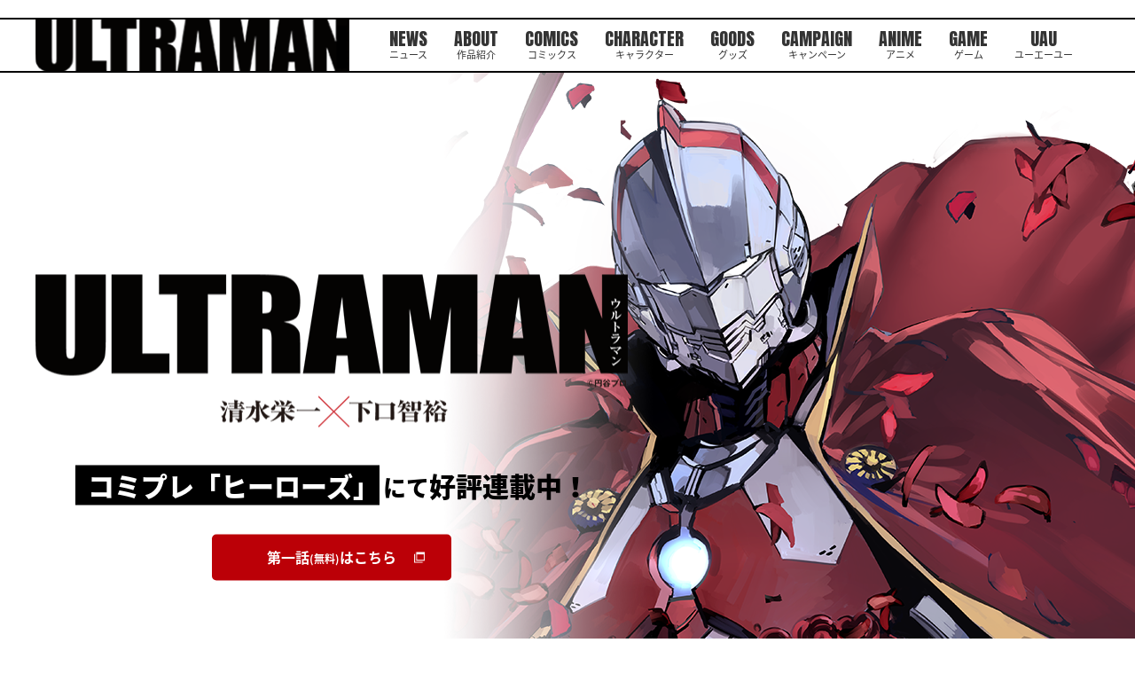

--- FILE ---
content_type: text/html; charset=UTF-8
request_url: https://heros-ultraman.com/news/tag/%E6%9C%B1%E5%B7%9D%E6%B9%8A%E4%BA%BA%EF%BC%88%E5%B0%8F%E8%AA%AC%E5%AE%B6%EF%BC%89/
body_size: 7805
content:
<!DOCTYPE html>
<html lang="ja">
  <head>
    <meta charset="utf-8">
    <script async src="https://www.googletagmanager.com/gtag/js?id=G-WYPWGMRK3H"></script>
    <script>
      window.dataLayer = window.dataLayer || [];

      function gtag()
      {
        dataLayer.push(arguments);
      }
      gtag('js', new Date());
      gtag('config', 'G-WYPWGMRK3H');
    </script>
    <script type="text/javascript">
      if (navigator.userAgent.indexOf('iPad') > 0)
      {
        document.write('<meta name="viewport" content="width=1380, maximum-scale=2, user-scalable=yes">');
      }
      else
      {
        document.write('<meta name="viewport" content="width=device-width, initial-scale=1,minimum-scale=1, maximum-scale=2, user-scalable=no">');
      }
    </script>
    <!--meta(name="viewport" content="width=device-width,initial-scale=1.0,maximum-scale=1.0,user-scalable=0")-->
    <title>朱川湊人（小説家） ULTRAMAN公式サイト</title><meta name='robots' content='index, follow, max-image-preview:large, max-snippet:-1, max-video-preview:-1' />
	<style>img:is([sizes="auto" i], [sizes^="auto," i]) { contain-intrinsic-size: 3000px 1500px }</style>
	
	<!-- This site is optimized with the Yoast SEO plugin v26.2 - https://yoast.com/wordpress/plugins/seo/ -->
	<link rel="canonical" href="https://heros-ultraman.com/news/tag/朱川湊人（小説家）/" />
	<meta property="og:locale" content="ja_JP" />
	<meta property="og:type" content="article" />
	<meta property="og:title" content="朱川湊人（小説家） ULTRAMAN公式サイト" />
	<meta property="og:url" content="https://heros-ultraman.com/news/tag/朱川湊人（小説家）/" />
	<meta property="og:site_name" content="ULTRAMAN公式サイト" />
	<meta property="og:image" content="https://heros-ultraman.com/wp-content/uploads/2019/06/ogp_04.png" />
	<meta property="og:image:width" content="1200" />
	<meta property="og:image:height" content="630" />
	<meta property="og:image:type" content="image/png" />
	<meta name="twitter:card" content="summary_large_image" />
	<meta name="twitter:site" content="@heros_ultraman" />
	<!-- / Yoast SEO plugin. -->


<link rel='stylesheet' id='wp-block-library-css' href='https://heros-ultraman.com/wp-includes/css/dist/block-library/style.min.css?ver=6.8.3' type='text/css' media='all' />
<style id='classic-theme-styles-inline-css' type='text/css'>
/*! This file is auto-generated */
.wp-block-button__link{color:#fff;background-color:#32373c;border-radius:9999px;box-shadow:none;text-decoration:none;padding:calc(.667em + 2px) calc(1.333em + 2px);font-size:1.125em}.wp-block-file__button{background:#32373c;color:#fff;text-decoration:none}
</style>
<style id='global-styles-inline-css' type='text/css'>
:root{--wp--preset--aspect-ratio--square: 1;--wp--preset--aspect-ratio--4-3: 4/3;--wp--preset--aspect-ratio--3-4: 3/4;--wp--preset--aspect-ratio--3-2: 3/2;--wp--preset--aspect-ratio--2-3: 2/3;--wp--preset--aspect-ratio--16-9: 16/9;--wp--preset--aspect-ratio--9-16: 9/16;--wp--preset--color--black: #000000;--wp--preset--color--cyan-bluish-gray: #abb8c3;--wp--preset--color--white: #ffffff;--wp--preset--color--pale-pink: #f78da7;--wp--preset--color--vivid-red: #cf2e2e;--wp--preset--color--luminous-vivid-orange: #ff6900;--wp--preset--color--luminous-vivid-amber: #fcb900;--wp--preset--color--light-green-cyan: #7bdcb5;--wp--preset--color--vivid-green-cyan: #00d084;--wp--preset--color--pale-cyan-blue: #8ed1fc;--wp--preset--color--vivid-cyan-blue: #0693e3;--wp--preset--color--vivid-purple: #9b51e0;--wp--preset--gradient--vivid-cyan-blue-to-vivid-purple: linear-gradient(135deg,rgba(6,147,227,1) 0%,rgb(155,81,224) 100%);--wp--preset--gradient--light-green-cyan-to-vivid-green-cyan: linear-gradient(135deg,rgb(122,220,180) 0%,rgb(0,208,130) 100%);--wp--preset--gradient--luminous-vivid-amber-to-luminous-vivid-orange: linear-gradient(135deg,rgba(252,185,0,1) 0%,rgba(255,105,0,1) 100%);--wp--preset--gradient--luminous-vivid-orange-to-vivid-red: linear-gradient(135deg,rgba(255,105,0,1) 0%,rgb(207,46,46) 100%);--wp--preset--gradient--very-light-gray-to-cyan-bluish-gray: linear-gradient(135deg,rgb(238,238,238) 0%,rgb(169,184,195) 100%);--wp--preset--gradient--cool-to-warm-spectrum: linear-gradient(135deg,rgb(74,234,220) 0%,rgb(151,120,209) 20%,rgb(207,42,186) 40%,rgb(238,44,130) 60%,rgb(251,105,98) 80%,rgb(254,248,76) 100%);--wp--preset--gradient--blush-light-purple: linear-gradient(135deg,rgb(255,206,236) 0%,rgb(152,150,240) 100%);--wp--preset--gradient--blush-bordeaux: linear-gradient(135deg,rgb(254,205,165) 0%,rgb(254,45,45) 50%,rgb(107,0,62) 100%);--wp--preset--gradient--luminous-dusk: linear-gradient(135deg,rgb(255,203,112) 0%,rgb(199,81,192) 50%,rgb(65,88,208) 100%);--wp--preset--gradient--pale-ocean: linear-gradient(135deg,rgb(255,245,203) 0%,rgb(182,227,212) 50%,rgb(51,167,181) 100%);--wp--preset--gradient--electric-grass: linear-gradient(135deg,rgb(202,248,128) 0%,rgb(113,206,126) 100%);--wp--preset--gradient--midnight: linear-gradient(135deg,rgb(2,3,129) 0%,rgb(40,116,252) 100%);--wp--preset--font-size--small: 13px;--wp--preset--font-size--medium: 20px;--wp--preset--font-size--large: 36px;--wp--preset--font-size--x-large: 42px;--wp--preset--spacing--20: 0.44rem;--wp--preset--spacing--30: 0.67rem;--wp--preset--spacing--40: 1rem;--wp--preset--spacing--50: 1.5rem;--wp--preset--spacing--60: 2.25rem;--wp--preset--spacing--70: 3.38rem;--wp--preset--spacing--80: 5.06rem;--wp--preset--shadow--natural: 6px 6px 9px rgba(0, 0, 0, 0.2);--wp--preset--shadow--deep: 12px 12px 50px rgba(0, 0, 0, 0.4);--wp--preset--shadow--sharp: 6px 6px 0px rgba(0, 0, 0, 0.2);--wp--preset--shadow--outlined: 6px 6px 0px -3px rgba(255, 255, 255, 1), 6px 6px rgba(0, 0, 0, 1);--wp--preset--shadow--crisp: 6px 6px 0px rgba(0, 0, 0, 1);}:where(.is-layout-flex){gap: 0.5em;}:where(.is-layout-grid){gap: 0.5em;}body .is-layout-flex{display: flex;}.is-layout-flex{flex-wrap: wrap;align-items: center;}.is-layout-flex > :is(*, div){margin: 0;}body .is-layout-grid{display: grid;}.is-layout-grid > :is(*, div){margin: 0;}:where(.wp-block-columns.is-layout-flex){gap: 2em;}:where(.wp-block-columns.is-layout-grid){gap: 2em;}:where(.wp-block-post-template.is-layout-flex){gap: 1.25em;}:where(.wp-block-post-template.is-layout-grid){gap: 1.25em;}.has-black-color{color: var(--wp--preset--color--black) !important;}.has-cyan-bluish-gray-color{color: var(--wp--preset--color--cyan-bluish-gray) !important;}.has-white-color{color: var(--wp--preset--color--white) !important;}.has-pale-pink-color{color: var(--wp--preset--color--pale-pink) !important;}.has-vivid-red-color{color: var(--wp--preset--color--vivid-red) !important;}.has-luminous-vivid-orange-color{color: var(--wp--preset--color--luminous-vivid-orange) !important;}.has-luminous-vivid-amber-color{color: var(--wp--preset--color--luminous-vivid-amber) !important;}.has-light-green-cyan-color{color: var(--wp--preset--color--light-green-cyan) !important;}.has-vivid-green-cyan-color{color: var(--wp--preset--color--vivid-green-cyan) !important;}.has-pale-cyan-blue-color{color: var(--wp--preset--color--pale-cyan-blue) !important;}.has-vivid-cyan-blue-color{color: var(--wp--preset--color--vivid-cyan-blue) !important;}.has-vivid-purple-color{color: var(--wp--preset--color--vivid-purple) !important;}.has-black-background-color{background-color: var(--wp--preset--color--black) !important;}.has-cyan-bluish-gray-background-color{background-color: var(--wp--preset--color--cyan-bluish-gray) !important;}.has-white-background-color{background-color: var(--wp--preset--color--white) !important;}.has-pale-pink-background-color{background-color: var(--wp--preset--color--pale-pink) !important;}.has-vivid-red-background-color{background-color: var(--wp--preset--color--vivid-red) !important;}.has-luminous-vivid-orange-background-color{background-color: var(--wp--preset--color--luminous-vivid-orange) !important;}.has-luminous-vivid-amber-background-color{background-color: var(--wp--preset--color--luminous-vivid-amber) !important;}.has-light-green-cyan-background-color{background-color: var(--wp--preset--color--light-green-cyan) !important;}.has-vivid-green-cyan-background-color{background-color: var(--wp--preset--color--vivid-green-cyan) !important;}.has-pale-cyan-blue-background-color{background-color: var(--wp--preset--color--pale-cyan-blue) !important;}.has-vivid-cyan-blue-background-color{background-color: var(--wp--preset--color--vivid-cyan-blue) !important;}.has-vivid-purple-background-color{background-color: var(--wp--preset--color--vivid-purple) !important;}.has-black-border-color{border-color: var(--wp--preset--color--black) !important;}.has-cyan-bluish-gray-border-color{border-color: var(--wp--preset--color--cyan-bluish-gray) !important;}.has-white-border-color{border-color: var(--wp--preset--color--white) !important;}.has-pale-pink-border-color{border-color: var(--wp--preset--color--pale-pink) !important;}.has-vivid-red-border-color{border-color: var(--wp--preset--color--vivid-red) !important;}.has-luminous-vivid-orange-border-color{border-color: var(--wp--preset--color--luminous-vivid-orange) !important;}.has-luminous-vivid-amber-border-color{border-color: var(--wp--preset--color--luminous-vivid-amber) !important;}.has-light-green-cyan-border-color{border-color: var(--wp--preset--color--light-green-cyan) !important;}.has-vivid-green-cyan-border-color{border-color: var(--wp--preset--color--vivid-green-cyan) !important;}.has-pale-cyan-blue-border-color{border-color: var(--wp--preset--color--pale-cyan-blue) !important;}.has-vivid-cyan-blue-border-color{border-color: var(--wp--preset--color--vivid-cyan-blue) !important;}.has-vivid-purple-border-color{border-color: var(--wp--preset--color--vivid-purple) !important;}.has-vivid-cyan-blue-to-vivid-purple-gradient-background{background: var(--wp--preset--gradient--vivid-cyan-blue-to-vivid-purple) !important;}.has-light-green-cyan-to-vivid-green-cyan-gradient-background{background: var(--wp--preset--gradient--light-green-cyan-to-vivid-green-cyan) !important;}.has-luminous-vivid-amber-to-luminous-vivid-orange-gradient-background{background: var(--wp--preset--gradient--luminous-vivid-amber-to-luminous-vivid-orange) !important;}.has-luminous-vivid-orange-to-vivid-red-gradient-background{background: var(--wp--preset--gradient--luminous-vivid-orange-to-vivid-red) !important;}.has-very-light-gray-to-cyan-bluish-gray-gradient-background{background: var(--wp--preset--gradient--very-light-gray-to-cyan-bluish-gray) !important;}.has-cool-to-warm-spectrum-gradient-background{background: var(--wp--preset--gradient--cool-to-warm-spectrum) !important;}.has-blush-light-purple-gradient-background{background: var(--wp--preset--gradient--blush-light-purple) !important;}.has-blush-bordeaux-gradient-background{background: var(--wp--preset--gradient--blush-bordeaux) !important;}.has-luminous-dusk-gradient-background{background: var(--wp--preset--gradient--luminous-dusk) !important;}.has-pale-ocean-gradient-background{background: var(--wp--preset--gradient--pale-ocean) !important;}.has-electric-grass-gradient-background{background: var(--wp--preset--gradient--electric-grass) !important;}.has-midnight-gradient-background{background: var(--wp--preset--gradient--midnight) !important;}.has-small-font-size{font-size: var(--wp--preset--font-size--small) !important;}.has-medium-font-size{font-size: var(--wp--preset--font-size--medium) !important;}.has-large-font-size{font-size: var(--wp--preset--font-size--large) !important;}.has-x-large-font-size{font-size: var(--wp--preset--font-size--x-large) !important;}
:where(.wp-block-post-template.is-layout-flex){gap: 1.25em;}:where(.wp-block-post-template.is-layout-grid){gap: 1.25em;}
:where(.wp-block-columns.is-layout-flex){gap: 2em;}:where(.wp-block-columns.is-layout-grid){gap: 2em;}
:root :where(.wp-block-pullquote){font-size: 1.5em;line-height: 1.6;}
</style>
    <link rel="shortcut icon" href="/assets/images/common/favicon.ico" type="image/vnd.microsoft.icon">
    <link rel="icon" href="/assets/images/common/favicon.ico" type="image/vnd.microsoft.icon">
    <link rel="apple-touch-icon" href="/assets/images/apple-touch-icon.png">
    <link rel="apple-touch-icon" sizes="57x57" href="/assets/images/common/apple-touch-icon-57x57.png">
    <link rel="apple-touch-icon" sizes="72x72" href="/assets/images/common/apple-touch-icon-72x72.png">
    <link rel="apple-touch-icon" sizes="76x76" href="/assets/images/common/apple-touch-icon-76x76.png">
    <link rel="apple-touch-icon" sizes="114x114" href="/assets/images/common/apple-touch-icon-114x114.png">
    <link rel="apple-touch-icon" sizes="120x120" href="/assets/images/common/apple-touch-icon-120x120.png">
    <link rel="apple-touch-icon" sizes="144x144" href="/assets/images/common/apple-touch-icon-144x144.png">
    <link rel="apple-touch-icon" sizes="152x152" href="/assets/images/common/apple-touch-icon-152x152.png">
    <link rel="apple-touch-icon" sizes="180x180" href="/assets/images/common/apple-touch-icon-180x180.png">
    <link href="https://fonts.googleapis.com/css?family=Anton" rel="stylesheet">
    <link href="https://fonts.googleapis.com/css?family=Open+Sans:700" rel="stylesheet">
    <link href="https://fonts.googleapis.com/earlyaccess/notosansjapanese.css" rel="stylesheet">
    <link href="https://fonts.googleapis.com/css?family=Raleway:500i" rel="stylesheet">
    <link href="https://fonts.googleapis.com/css2?family=Oswald:wght@600&display=swap" rel="stylesheet">
    <link rel="stylesheet" href="/assets/css/lib/jquery.bxslider.min.css">
    <link rel="stylesheet" href="/assets/css/index/style.css">
    <!--[if lt IE 9]><script src="/common/js/html5shiv.js"></script><script src="http://css3-mediaqueries-js.googlecode.com/svn/trunk/css3-mediaqueries.js"></script><script src="/common/js/selectivizr-min.js"></script><![endif]-->
    <script>
      (function(i, s, o, g, r, a, m)
      {
        i['GoogleAnalyticsObject'] = r;
        i[r] = i[r] || function()
        {
          (i[r].q = i[r].q || []).push(arguments)
        }, i[r].l = 1 * new Date();
        a = s.createElement(o),
          m = s.getElementsByTagName(o)[0];
        a.async = 1;
        a.src = g;
        m.parentNode.insertBefore(a, m)
      })(window, document, 'script', '//www.google-analytics.com/analytics.js', 'ga');
      ga('create', 'UA-55765085-1', 'auto');
      ga('require', 'displayfeatures');
      ga('send', 'pageview');
    </script>
  </head>
  <body>
    <div id="fb-root"></div>
    <script>
      (function(d, s, id)
      {
        var js, fjs = d.getElementsByTagName(s)[0];
        if (d.getElementById(id)) return;
        js = d.createElement(s);
        js.id = id;
        js.src = 'https://connect.facebook.net/ja_JP/sdk.js#xfbml=1&version=v2.11&appId=108787436296218';
        fjs.parentNode.insertBefore(js, fjs);
      }(document, 'script', 'facebook-jssdk'));
    </script><header id="st-Header" class="st-Header">
  <div class="st-Header_Inner">
    <h1 class="st-Header_Logo"><a href="/"><img src="/assets/images/common/header/logo_ultraman.png" width="366" height="64" alt="ULTRAMAN" /></a></h1>
    <nav class="st-Header_Nav">
      <ul class="list">
        <li class="item sp_ib"><a href="/"></a></li>
        <li class="item"><a href="/news/">NEWS<span>ニュース</span></a></li>
        <li class="item"><a href="/about/">ABOUT<span>作品紹介</span></a></li>
        <li class="item"><a href="/comics/">COMICS<span>コミックス</span></a></li>
        <li class="item"><a href="/character/">CHARACTER<span>キャラクター</span></a></li>
        <li class="item"><a href="/goods/">GOODS<span>グッズ</span></a></li>
        <li class="item"><a href="/campaign/">CAMPAIGN<span>キャンペーン</span></a></li>
        <li class="item"><a href="http://anime.heros-ultraman.com/" target="_blank">ANIME<span>アニメ</span></a></li>
        <li class="item"><a href="https://game.heros-ultraman.com/" target="_blank">GAME<span>ゲーム</span></a></li>
        <li class="item"><a href="/uau/">UAU<span>ユーエーユー</span></a></li>
      </ul>
    </nav>
    <div class="st-Header_Social">
      <p>OFFICIAL</p>
      <ul class="list">
        <li class="item"><a href="https://twitter.com/heros_ultraman" target="_blank"><img src="/assets/images/common/header/icon_x.png" width="38" height="39" alt="x" /></a></li>
      </ul>
    </div>
  </div>
</header><div class="idx-Mainvisual">
      <div class="idx-Mainvisual_Inner">
        <div class="animated">
          <h2 class="heading"><img src="/assets/images/common/index/animated/logo_mainvisual.png" width="668" height="172" alt="ULTRAMAN 清水栄一×下口智裕"></h2>
          <p class="text"><span class="bg_black">コミプレ「ヒーローズ」</span><span class="small">にて</span>好評連載中！</p>
          <div class="btn"><a href="https://viewer.heros-web.com/episode/10834108156632483660" target="_blank">第一話<span class="small">(無料)</span>はこちら</a></div>
        </div>
      </div>
    </div>
    <div class="idx-Bnr">
      <div class="idx-Bnr_Inner">
        <ul id="idx-Bnr_List" class="idx-Bnr_List list"><li class="item"><a href="https://viewer.heros-web.com/" target="_blank"><img width="580" height="121" src="https://heros-ultraman.com/wp-content/uploads/2021/06/bnr_comiplex_new.jpg" class="attachment-full size-full" alt="" decoding="async" fetchpriority="high" srcset="https://heros-ultraman.com/wp-content/uploads/2021/06/bnr_comiplex_new.jpg 580w, https://heros-ultraman.com/wp-content/uploads/2021/06/bnr_comiplex_new-400x83.jpg 400w" sizes="(max-width: 580px) 100vw, 580px" /></a></li><li class="item"><a href="/comics/9784868050452/" target="_self"><img width="600" height="125" src="https://heros-ultraman.com/wp-content/uploads/2018/07/hu21c_web_banner.png" class="attachment-full size-full" alt="" decoding="async" srcset="https://heros-ultraman.com/wp-content/uploads/2018/07/hu21c_web_banner.png 600w, https://heros-ultraman.com/wp-content/uploads/2018/07/hu21c_web_banner-400x83.png 400w" sizes="(max-width: 600px) 100vw, 600px" /></a></li><li class="item"><a href="https://game.heros-ultraman.com/" target="_blank"><img width="600" height="125" src="https://heros-ultraman.com/wp-content/uploads/2020/01/bnr_ultra-game.jpg" class="attachment-full size-full" alt="" decoding="async" srcset="https://heros-ultraman.com/wp-content/uploads/2020/01/bnr_ultra-game.jpg 600w, https://heros-ultraman.com/wp-content/uploads/2020/01/bnr_ultra-game-400x83.jpg 400w" sizes="(max-width: 600px) 100vw, 600px" /></a></li><li class="item"><a href="/comics/trial/" target="_self"><img width="600" height="125" src="https://heros-ultraman.com/wp-content/uploads/2017/11/d37d0a107bf9e76d6493f3179fc954fa.png" class="attachment-full size-full" alt="" decoding="async" srcset="https://heros-ultraman.com/wp-content/uploads/2017/11/d37d0a107bf9e76d6493f3179fc954fa.png 600w, https://heros-ultraman.com/wp-content/uploads/2017/11/d37d0a107bf9e76d6493f3179fc954fa-300x63.png 300w" sizes="(max-width: 600px) 100vw, 600px" /></a></li><li class="item"><a href="/goods/" target="_self"><img width="600" height="124" src="https://heros-ultraman.com/wp-content/uploads/2017/11/bnr_goods.png" class="attachment-full size-full" alt="" decoding="async" srcset="https://heros-ultraman.com/wp-content/uploads/2017/11/bnr_goods.png 600w, https://heros-ultraman.com/wp-content/uploads/2017/11/bnr_goods-300x62.png 300w" sizes="(max-width: 600px) 100vw, 600px" /></a></li><li class="item"><a href="http://anime.heros-ultraman.com/" target="_blank"><img width="600" height="125" src="https://heros-ultraman.com/wp-content/uploads/2020/03/bnr_anime.jpg" class="attachment-full size-full" alt="" decoding="async" srcset="https://heros-ultraman.com/wp-content/uploads/2020/03/bnr_anime.jpg 600w, https://heros-ultraman.com/wp-content/uploads/2020/03/bnr_anime-400x83.jpg 400w" sizes="(max-width: 600px) 100vw, 600px" /></a></li></ul>
      </div>
    </div>
    <div class="sw-Container">
      <div class="sw-Container_Inner">
        <section class="idx-News">
          <h2 class="idx-News_Heading">NEWS<span>ニュース</span></h2>
          <div class="idx-News_Category">
            <ul class="list">
              <li><a href="/news/category/topics/">TOPICS</a></li>
              <li><a href="/news/category/column/">COLUMN</a></li>
              <li><a href="/news/category/anime_movie/">ANIME&amp;MOVIE</a></li>
              <li><a href="/news/category/event/">EVENT</a></li>
              <li><a href="/news/category/item/">ITEM</a></li>
            </ul>
          </div>
          <div class="idx-News_List">
            <ul class="list"><li class="item">
                <div class="thumbnail"><a href="https://heros-ultraman.com/news/anime_movie/20250219/post-886"><img width="624" height="780" src="https://heros-ultraman.com/wp-content/uploads/2025/02/FigZero_ULTRAMAN_SUIT_JACK-Anime-Version_02-624x780.jpg" class="attachment-post-thumbnail size-post-thumbnail wp-post-image" alt="" decoding="async" srcset="https://heros-ultraman.com/wp-content/uploads/2025/02/FigZero_ULTRAMAN_SUIT_JACK-Anime-Version_02-624x780.jpg 624w, https://heros-ultraman.com/wp-content/uploads/2025/02/FigZero_ULTRAMAN_SUIT_JACK-Anime-Version_02-400x500.jpg 400w, https://heros-ultraman.com/wp-content/uploads/2025/02/FigZero_ULTRAMAN_SUIT_JACK-Anime-Version_02-600x750.jpg 600w, https://heros-ultraman.com/wp-content/uploads/2025/02/FigZero_ULTRAMAN_SUIT_JACK-Anime-Version_02-768x960.jpg 768w, https://heros-ultraman.com/wp-content/uploads/2025/02/FigZero_ULTRAMAN_SUIT_JACK-Anime-Version_02-1229x1536.jpg 1229w, https://heros-ultraman.com/wp-content/uploads/2025/02/FigZero_ULTRAMAN_SUIT_JACK-Anime-Version_02-1638x2048.jpg 1638w, https://heros-ultraman.com/wp-content/uploads/2025/02/FigZero_ULTRAMAN_SUIT_JACK-Anime-Version_02-scaled.jpg 2048w" sizes="(max-width: 624px) 100vw, 624px" /></a></div>
                <p class="date">2025.02.19</p>
                <p class="category">ANIME&amp;MOVIE</p>
                <p class="title"><a href="https://heros-ultraman.com/news/anime_movie/20250219/post-886">カモン！転送！ULTRAMAN SUIT JACKの1/6ス…</a></p>              </li><li class="item">
                <div class="thumbnail"><a href="https://heros-ultraman.com/news/anime_movie/20250102/post-885"><img width="624" height="351" src="https://heros-ultraman.com/wp-content/uploads/2024/12/FigZero_ULTRAMAN_1_6_ULTRAMAN-SUIT-ZOFFY-Stealth-Version_99-624x351.jpg" class="attachment-post-thumbnail size-post-thumbnail wp-post-image" alt="" decoding="async" srcset="https://heros-ultraman.com/wp-content/uploads/2024/12/FigZero_ULTRAMAN_1_6_ULTRAMAN-SUIT-ZOFFY-Stealth-Version_99-624x351.jpg 624w, https://heros-ultraman.com/wp-content/uploads/2024/12/FigZero_ULTRAMAN_1_6_ULTRAMAN-SUIT-ZOFFY-Stealth-Version_99-400x225.jpg 400w, https://heros-ultraman.com/wp-content/uploads/2024/12/FigZero_ULTRAMAN_1_6_ULTRAMAN-SUIT-ZOFFY-Stealth-Version_99-600x338.jpg 600w, https://heros-ultraman.com/wp-content/uploads/2024/12/FigZero_ULTRAMAN_1_6_ULTRAMAN-SUIT-ZOFFY-Stealth-Version_99-768x432.jpg 768w, https://heros-ultraman.com/wp-content/uploads/2024/12/FigZero_ULTRAMAN_1_6_ULTRAMAN-SUIT-ZOFFY-Stealth-Version_99-1536x864.jpg 1536w, https://heros-ultraman.com/wp-content/uploads/2024/12/FigZero_ULTRAMAN_1_6_ULTRAMAN-SUIT-ZOFFY-Stealth-Version_99-2048x1152.jpg 2048w" sizes="(max-width: 624px) 100vw, 624px" /></a></div>
                <p class="date">2025.01.02</p>
                <p class="category">ANIME&amp;MOVIE</p>
                <p class="title"><a href="https://heros-ultraman.com/news/anime_movie/20250102/post-885">ULTRAMAN SUIT ZOFFYの1/6スケール可動フ…</a></p>              </li><li class="item">
                <div class="thumbnail"><a href="https://heros-ultraman.com/news/item/20240819/post-905"><img width="624" height="780" src="https://heros-ultraman.com/wp-content/uploads/2024/06/FigZero_1_6_ULTRAMAN_SUIT_ZERO_SC_Mode_08-624x780.jpg" class="attachment-post-thumbnail size-post-thumbnail wp-post-image" alt="" decoding="async" srcset="https://heros-ultraman.com/wp-content/uploads/2024/06/FigZero_1_6_ULTRAMAN_SUIT_ZERO_SC_Mode_08-624x780.jpg 624w, https://heros-ultraman.com/wp-content/uploads/2024/06/FigZero_1_6_ULTRAMAN_SUIT_ZERO_SC_Mode_08-400x500.jpg 400w, https://heros-ultraman.com/wp-content/uploads/2024/06/FigZero_1_6_ULTRAMAN_SUIT_ZERO_SC_Mode_08-600x750.jpg 600w, https://heros-ultraman.com/wp-content/uploads/2024/06/FigZero_1_6_ULTRAMAN_SUIT_ZERO_SC_Mode_08-768x960.jpg 768w, https://heros-ultraman.com/wp-content/uploads/2024/06/FigZero_1_6_ULTRAMAN_SUIT_ZERO_SC_Mode_08-1229x1536.jpg 1229w, https://heros-ultraman.com/wp-content/uploads/2024/06/FigZero_1_6_ULTRAMAN_SUIT_ZERO_SC_Mode_08-1638x2048.jpg 1638w, https://heros-ultraman.com/wp-content/uploads/2024/06/FigZero_1_6_ULTRAMAN_SUIT_ZERO_SC_Mode_08-scaled.jpg 2048w" sizes="(max-width: 624px) 100vw, 624px" /></a></div>
                <p class="date">2024.08.20</p>
                <p class="category">ITEM</p>
                <p class="title"><a href="https://heros-ultraman.com/news/item/20240819/post-905">ULTRAMAN SUIT ZERO SC Modeの1/6…</a></p>              </li><li class="item">
                <div class="thumbnail"><a href="https://heros-ultraman.com/news/item/20240717/post-904"><img width="624" height="352" src="https://heros-ultraman.com/wp-content/uploads/2024/07/acd1f665c89eb1d593af36a93d86ecd9-624x352.jpg" class="attachment-post-thumbnail size-post-thumbnail wp-post-image" alt="" decoding="async" srcset="https://heros-ultraman.com/wp-content/uploads/2024/07/acd1f665c89eb1d593af36a93d86ecd9-624x352.jpg 624w, https://heros-ultraman.com/wp-content/uploads/2024/07/acd1f665c89eb1d593af36a93d86ecd9-400x226.jpg 400w, https://heros-ultraman.com/wp-content/uploads/2024/07/acd1f665c89eb1d593af36a93d86ecd9-600x338.jpg 600w, https://heros-ultraman.com/wp-content/uploads/2024/07/acd1f665c89eb1d593af36a93d86ecd9-768x433.jpg 768w, https://heros-ultraman.com/wp-content/uploads/2024/07/acd1f665c89eb1d593af36a93d86ecd9-1536x866.jpg 1536w, https://heros-ultraman.com/wp-content/uploads/2024/07/acd1f665c89eb1d593af36a93d86ecd9-2048x1155.jpg 2048w" sizes="(max-width: 624px) 100vw, 624px" /></a></div>
                <p class="date">2024.07.17</p>
                <p class="category">ANIME&amp;MOVIE</p>
                <p class="title"><a href="https://heros-ultraman.com/news/item/20240717/post-904">『アース・リバイバル』× 『ULTRAMAN』のコラボレーシ…</a></p>              </li><li class="item">
                <div class="thumbnail"><a href="https://heros-ultraman.com/news/item/20240610/post-903"><img width="624" height="351" src="https://heros-ultraman.com/wp-content/uploads/2024/06/FigZero_1_6_ULTRAMAN-SUIT-C-TYPE_99-624x351.jpg" class="attachment-post-thumbnail size-post-thumbnail wp-post-image" alt="" decoding="async" srcset="https://heros-ultraman.com/wp-content/uploads/2024/06/FigZero_1_6_ULTRAMAN-SUIT-C-TYPE_99-624x351.jpg 624w, https://heros-ultraman.com/wp-content/uploads/2024/06/FigZero_1_6_ULTRAMAN-SUIT-C-TYPE_99-400x225.jpg 400w, https://heros-ultraman.com/wp-content/uploads/2024/06/FigZero_1_6_ULTRAMAN-SUIT-C-TYPE_99-600x338.jpg 600w, https://heros-ultraman.com/wp-content/uploads/2024/06/FigZero_1_6_ULTRAMAN-SUIT-C-TYPE_99-768x432.jpg 768w, https://heros-ultraman.com/wp-content/uploads/2024/06/FigZero_1_6_ULTRAMAN-SUIT-C-TYPE_99-1536x864.jpg 1536w, https://heros-ultraman.com/wp-content/uploads/2024/06/FigZero_1_6_ULTRAMAN-SUIT-C-TYPE_99-2048x1152.jpg 2048w" sizes="(max-width: 624px) 100vw, 624px" /></a></div>
                <p class="date">2024.06.13</p>
                <p class="category">ITEM</p>
                <p class="title"><a href="https://heros-ultraman.com/news/item/20240610/post-903">ULTRAMAN SUIT C-TYPEのthreezero…</a></p>              </li><li class="item">
                <div class="thumbnail"><a href="https://heros-ultraman.com/news/item/20240529/post-902"><img width="624" height="351" src="https://heros-ultraman.com/wp-content/uploads/2024/05/6d0e16b8b541ac654db92751cd5c06e1-624x351.jpg" class="attachment-post-thumbnail size-post-thumbnail wp-post-image" alt="" decoding="async" srcset="https://heros-ultraman.com/wp-content/uploads/2024/05/6d0e16b8b541ac654db92751cd5c06e1-624x351.jpg 624w, https://heros-ultraman.com/wp-content/uploads/2024/05/6d0e16b8b541ac654db92751cd5c06e1-400x225.jpg 400w, https://heros-ultraman.com/wp-content/uploads/2024/05/6d0e16b8b541ac654db92751cd5c06e1-600x338.jpg 600w, https://heros-ultraman.com/wp-content/uploads/2024/05/6d0e16b8b541ac654db92751cd5c06e1-768x432.jpg 768w, https://heros-ultraman.com/wp-content/uploads/2024/05/6d0e16b8b541ac654db92751cd5c06e1-1536x864.jpg 1536w, https://heros-ultraman.com/wp-content/uploads/2024/05/6d0e16b8b541ac654db92751cd5c06e1.jpg 1920w" sizes="(max-width: 624px) 100vw, 624px" /></a></div>
                <p class="date">2024.05.29</p>
                <p class="category">ANIME&amp;MOVIE</p>
                <p class="title"><a href="https://heros-ultraman.com/news/item/20240529/post-902">『ULTRAMAN FNAL』Blu-ray BOX、5月2…</a></p>              </li><li class="item">
                <div class="thumbnail"><a href="https://heros-ultraman.com/news/item/20240416/post-901"><img width="624" height="416" src="https://heros-ultraman.com/wp-content/uploads/2024/04/Tiga-Sky-type-WW_17-624x416.jpg" class="attachment-post-thumbnail size-post-thumbnail wp-post-image" alt="" decoding="async" srcset="https://heros-ultraman.com/wp-content/uploads/2024/04/Tiga-Sky-type-WW_17-624x416.jpg 624w, https://heros-ultraman.com/wp-content/uploads/2024/04/Tiga-Sky-type-WW_17-400x267.jpg 400w, https://heros-ultraman.com/wp-content/uploads/2024/04/Tiga-Sky-type-WW_17-600x400.jpg 600w, https://heros-ultraman.com/wp-content/uploads/2024/04/Tiga-Sky-type-WW_17-768x512.jpg 768w, https://heros-ultraman.com/wp-content/uploads/2024/04/Tiga-Sky-type-WW_17-1536x1024.jpg 1536w, https://heros-ultraman.com/wp-content/uploads/2024/04/Tiga-Sky-type-WW_17-2048x1366.jpg 2048w" sizes="(max-width: 624px) 100vw, 624px" /></a></div>
                <p class="date">2024.04.18</p>
                <p class="category">ITEM</p>
                <p class="title"><a href="https://heros-ultraman.com/news/item/20240416/post-901">ULTRAMAN SUIT TIGA SKY TYPEの1/…</a></p>              </li><li class="item">
                <div class="thumbnail"><a href="https://heros-ultraman.com/news/item/20240316/post-900"><img width="624" height="624" src="https://heros-ultraman.com/wp-content/uploads/2024/03/192_5959_s_vr7on7vap23h8ku29693u56voxl5-624x624.jpg" class="attachment-post-thumbnail size-post-thumbnail wp-post-image" alt="" decoding="async" srcset="https://heros-ultraman.com/wp-content/uploads/2024/03/192_5959_s_vr7on7vap23h8ku29693u56voxl5-624x624.jpg 624w, https://heros-ultraman.com/wp-content/uploads/2024/03/192_5959_s_vr7on7vap23h8ku29693u56voxl5-400x400.jpg 400w, https://heros-ultraman.com/wp-content/uploads/2024/03/192_5959_s_vr7on7vap23h8ku29693u56voxl5-600x600.jpg 600w, https://heros-ultraman.com/wp-content/uploads/2024/03/192_5959_s_vr7on7vap23h8ku29693u56voxl5-150x150.jpg 150w, https://heros-ultraman.com/wp-content/uploads/2024/03/192_5959_s_vr7on7vap23h8ku29693u56voxl5-768x768.jpg 768w, https://heros-ultraman.com/wp-content/uploads/2024/03/192_5959_s_vr7on7vap23h8ku29693u56voxl5.jpg 1200w" sizes="(max-width: 624px) 100vw, 624px" /></a></div>
                <p class="date">2024.03.16</p>
                <p class="category">ITEM</p>
                <p class="title"><a href="https://heros-ultraman.com/news/item/20240316/post-900">ジャックスーツがあなたのお手元に！ 「Figure-rise…</a></p>              </li><li class="item">
                <div class="thumbnail"><a href="https://heros-ultraman.com/news/topics/20230205/post-813"><img width="624" height="328" src="https://heros-ultraman.com/wp-content/uploads/2024/02/20240201143046-624x328.jpg" class="attachment-post-thumbnail size-post-thumbnail wp-post-image" alt="" decoding="async" srcset="https://heros-ultraman.com/wp-content/uploads/2024/02/20240201143046-624x328.jpg 624w, https://heros-ultraman.com/wp-content/uploads/2024/02/20240201143046-400x210.jpg 400w, https://heros-ultraman.com/wp-content/uploads/2024/02/20240201143046-600x315.jpg 600w, https://heros-ultraman.com/wp-content/uploads/2024/02/20240201143046-768x403.jpg 768w, https://heros-ultraman.com/wp-content/uploads/2024/02/20240201143046.jpg 1200w" sizes="(max-width: 624px) 100vw, 624px" /></a></div>
                <p class="date">2024.02.05</p>
                <p class="category">EVENT</p>
                <p class="title"><a href="https://heros-ultraman.com/news/topics/20230205/post-813">『ULTRAMAN』20巻！ 書店購入特典＆イベント開催！</a></p>              </li><li class="item">
                <div class="thumbnail"><a href="https://heros-ultraman.com/news/topics/20230201/post-811"><img width="624" height="887" src="https://heros-ultraman.com/wp-content/uploads/2024/01/20240118_hu_comiplex_tobira05-624x887.jpg" class="attachment-post-thumbnail size-post-thumbnail wp-post-image" alt="" decoding="async" srcset="https://heros-ultraman.com/wp-content/uploads/2024/01/20240118_hu_comiplex_tobira05-624x887.jpg 624w, https://heros-ultraman.com/wp-content/uploads/2024/01/20240118_hu_comiplex_tobira05-400x569.jpg 400w, https://heros-ultraman.com/wp-content/uploads/2024/01/20240118_hu_comiplex_tobira05-600x853.jpg 600w, https://heros-ultraman.com/wp-content/uploads/2024/01/20240118_hu_comiplex_tobira05-768x1092.jpg 768w, https://heros-ultraman.com/wp-content/uploads/2024/01/20240118_hu_comiplex_tobira05-1080x1536.jpg 1080w, https://heros-ultraman.com/wp-content/uploads/2024/01/20240118_hu_comiplex_tobira05.jpg 1440w" sizes="(max-width: 624px) 100vw, 624px" /></a></div>
                <p class="date">2024.02.01</p>
                <p class="category">EVENT</p>
                <p class="title"><a href="https://heros-ultraman.com/news/topics/20230201/post-811">2月9日（金）福岡にて『ULTRAMAN』ファンミーティング…</a></p>              </li><li class="item">
                <div class="thumbnail"><a href="https://heros-ultraman.com/news/item/20231125/post-876"><img width="624" height="766" src="https://heros-ultraman.com/wp-content/uploads/2023/11/1df1726274cc817f2386d064247726ee-1-624x766.jpg" class="attachment-post-thumbnail size-post-thumbnail wp-post-image" alt="" decoding="async" srcset="https://heros-ultraman.com/wp-content/uploads/2023/11/1df1726274cc817f2386d064247726ee-1-624x766.jpg 624w, https://heros-ultraman.com/wp-content/uploads/2023/11/1df1726274cc817f2386d064247726ee-1-400x491.jpg 400w, https://heros-ultraman.com/wp-content/uploads/2023/11/1df1726274cc817f2386d064247726ee-1-600x737.jpg 600w, https://heros-ultraman.com/wp-content/uploads/2023/11/1df1726274cc817f2386d064247726ee-1-768x943.jpg 768w, https://heros-ultraman.com/wp-content/uploads/2023/11/1df1726274cc817f2386d064247726ee-1.jpg 854w" sizes="(max-width: 624px) 100vw, 624px" /></a></div>
                <p class="date">2023.11.25</p>
                <p class="category">ANIME&amp;MOVIE</p>
                <p class="title"><a href="https://heros-ultraman.com/news/item/20231125/post-876">『ULTRAMAN FINAL』 Blu-ray BOX （…</a></p>              </li><li class="item">
                <div class="thumbnail"><a href="https://heros-ultraman.com/news/item/20231120/post-875"><img width="624" height="391" src="https://heros-ultraman.com/wp-content/uploads/2023/11/mananddarklops-624x391.png" class="attachment-post-thumbnail size-post-thumbnail wp-post-image" alt="" decoding="async" srcset="https://heros-ultraman.com/wp-content/uploads/2023/11/mananddarklops-624x391.png 624w, https://heros-ultraman.com/wp-content/uploads/2023/11/mananddarklops-400x251.png 400w, https://heros-ultraman.com/wp-content/uploads/2023/11/mananddarklops-600x376.png 600w, https://heros-ultraman.com/wp-content/uploads/2023/11/mananddarklops-768x481.png 768w, https://heros-ultraman.com/wp-content/uploads/2023/11/mananddarklops.png 793w" sizes="(max-width: 624px) 100vw, 624px" /></a></div>
                <p class="date">2023.11.21</p>
                <p class="category">EVENT</p>
                <p class="title"><a href="https://heros-ultraman.com/news/item/20231120/post-875">TSUBURAYA CONVENTION 2023でthre…</a></p>              </li></ul>
            <div class="btn"><a href="/news/">一覧を見る</a></div>
          </div>
        </section>
        <section class="idx-SnsX"><a href="https://x.com/heros_ultraman" target="_blank" rel="noopener noreferrer"><img src="/assets/images/common/index/bnr_snsx.jpg" alt="X @heros_ultraman OFFICIAL X ACCOUNT"></a></section>
      </div>
    </div>
    <div class="sw-Btn_Top">
      <div class="inner"><a href="#" class="">
          <figure><img src="/assets/images/common/icon_top.png" width="28" height="28" alt="">
            <figcaption>PAGE TOP</figcaption>
          </figure>
        </a></div>
    </div><footer id="st-Footer" class="st-Footer">
  <div class="st-Footer_Inner">
    <div class="st-Footer_Bnr">
      <ul id="st-Footer_Slider" class="list"><li class="item"><a href="https://viewer.heros-web.com/" target="_blank"><img width="548" height="120" src="https://heros-ultraman.com/wp-content/uploads/2021/06/bnr_comiplex.jpg" class="attachment-full size-full" alt="" decoding="async" loading="lazy" srcset="https://heros-ultraman.com/wp-content/uploads/2021/06/bnr_comiplex.jpg 548w, https://heros-ultraman.com/wp-content/uploads/2021/06/bnr_comiplex-400x88.jpg 400w" sizes="auto, (max-width: 548px) 100vw, 548px" /></a></li><li class="item"><a href="http://m-78.jp/" target="_blank"><img width="274" height="60" src="https://heros-ultraman.com/wp-content/uploads/2017/11/19d6dcafb6c685ff675e7aa897eb4022.png" class="attachment-full size-full" alt="" decoding="async" loading="lazy" /></a></li><li class="item"><a href="https://twitter.com/nadegata_circus" target="_blank"><img width="274" height="60" src="https://heros-ultraman.com/wp-content/uploads/2017/11/f6f19f9959ef7e081b8e50c5c2eafc8e.png" class="attachment-full size-full" alt="" decoding="async" loading="lazy" /></a></li><li class="item"><a href="http://anime.heros-ultraman.com/" target="_blank"><img width="274" height="60" src="https://heros-ultraman.com/wp-content/uploads/2020/03/b9192da992c7afe07801fab13821768d.png" class="attachment-full size-full" alt="" decoding="async" loading="lazy" /></a></li></ul>
    </div>
    <div class="st-Footer_Share">
      <p>SHARE</p>
      <ul class="list">
        <li class="item"><a href="https://twitter.com/intent/tweet?url=https://heros-ultraman.com/&amp;text=ULTRAMAN%E5%85%AC%E5%BC%8F%E3%82%B5%E3%82%A4%E3%83%88%20%7C%20%E3%83%92%E3%83%BC%E3%83%AD%E3%83%BC%E3%82%BA%E9%80%A3%E8%BC%89%E4%B8%AD%E3%81%AE%E6%BC%AB%E7%94%BBULTRAMAN%28%E3%82%A6%E3%83%AB%E3%83%88%E3%83%A9%E3%83%9E%E3%83%B3%29%E3%81%AE%E7%B7%8F%E5%90%88%E3%83%9D%E3%83%BC%E3%82%BF%E3%83%AB" target="_blank" rel="noopener noreferrer"><img src="/assets/images/common/footer/icon_x.png" width="50" height="51" alt="x" /></a></li>
        <li class="item"><a href="http://line.me/R/msg/text/?ULTRAMAN公式サイト | ヒーローズ連載中の漫画ULTRAMAN(ウルトラマン)の総合ポータル%0D%0Ahttp://heros-ultraman.com/" target="_blank" rel="noopener noreferrer"><img src="/assets/images/common/footer/icon_line.png" width="48" height="46" alt="LINE" /></a></li>
      </ul>
    </div>
    <div class="st-Footer_Links">
      <ul class="list">
        <li class="item"><a href="https://www.heros-pub.co.jp/company/cc10644.html" target="_blank">会社概要</a></li>
        <li class="item"><a href="https://www.heros-web.com/privacy/" target="_blank">プライバシーポリシー</a></li>
      </ul>
    </div>
    <div class="st-Footer_Copyright">
      <p> &copy;円谷プロ　&copy;HERO’S INC. All Rights Reserved</p>
    </div>
  </div>
</footer><div id="sw-Bnr_Footer" class="sw-Bnr_Footer">
      <div class="inner"><a href="https://www.heros-web.com/works/viewer/ultraman_001-003/" target="_blank"><img src="https://heros-ultraman.com/wp-content/uploads/2024/01/follow_pc.png" class="pc_b"><img src="https://heros-ultraman.com/wp-content/uploads/2024/01/follow_sp.png" class="sp_b"></a></div>
    </div><script src="https://ajax.googleapis.com/ajax/libs/jquery/1.9.1/jquery.min.js"></script>
    <script src="/assets/js/lib/jquery.bxslider.min.js"></script>
    <script src="https://cdn.jsdelivr.net/gh/cferdinandi/smooth-scroll@15.0.0/dist/smooth-scroll.polyfills.min.js"></script>
    <script src="/assets/js/lib/jquery.tile.js"></script>
    <script src="/assets/js/common/script.js"></script><script type="speculationrules">
{"prefetch":[{"source":"document","where":{"and":[{"href_matches":"\/*"},{"not":{"href_matches":["\/wp-*.php","\/wp-admin\/*","\/wp-content\/uploads\/*","\/wp-content\/*","\/wp-content\/plugins\/*","\/wp-content\/themes\/heros-ultraman\/*","\/*\\?(.+)"]}},{"not":{"selector_matches":"a[rel~=\"nofollow\"]"}},{"not":{"selector_matches":".no-prefetch, .no-prefetch a"}}]},"eagerness":"conservative"}]}
</script>
  </body>
</html>

--- FILE ---
content_type: text/css
request_url: https://heros-ultraman.com/assets/css/index/style.css
body_size: 4753
content:
@charset "UTF-8";html,body,div,span,applet,object,iframe,h1,h2,h3,h4,h5,h6,p,blockquote,pre,a,abbr,acronym,address,big,cite,code,del,dfn,em,img,ins,kbd,q,s,samp,small,strike,strong,sub,sup,tt,var,b,u,i,center,dl,dt,dd,ol,ul,li,fieldset,form,label,legend,table,caption,tbody,tfoot,thead,tr,th,td,article,aside,canvas,details,embed,figure,figcaption,footer,header,hgroup,menu,nav,output,ruby,section,summary,time,mark,audio,video{margin:0;padding:0;border:0;font-size:100%;font:inherit;vertical-align:baseline}article,aside,details,figcaption,figure,footer,header,hgroup,menu,nav,section{display:block}body{line-height:1}ol,ul{list-style:none}blockquote,q{quotes:none}blockquote:before,blockquote:after,q:before,q:after{content:'';content:none}table{border-collapse:collapse;border-spacing:0}html{font-size:62.5%}body{font-family:Noto Sans Japanese,"游ゴシック Medium",Yu Gothic Medium,"游ゴシック体",YuGothic,Hiragino Kaku Gothic ProN,Hiragino Kaku Gothic Pro,"ＭＳ ゴシック",sans-serif,"メイリオ",Meiryo,"ヒラギノ角ゴ Pro W3",Hiragino Kaku Gothic Pro,Osaka,"ＭＳ Ｐゴシック",MS PGothic,sans-serif;-webkit-font-smoothing:antialiased}@media print,screen and (min-width:768px){body{min-width:1200px}}@media print,screen and (max-width:767px){body{-webkit-text-size-adjust:100%;-webkit-overflow-scrolling:touch}}.box-loading{display:none}*{box-sizing:border-box;zoom:1}a{color:#000;text-decoration:none}.pc_b{display:block!important}@media print,screen and (max-width:767px){.pc_b{display:none!important}}.pc_i{display:inline!important}@media print,screen and (max-width:767px){.pc_i{display:none!important}}.pc_ib{display:inline-block!important}@media print,screen and (max-width:767px){.pc_ib{display:none!important}}.sp_b{display:none!important}@media print,screen and (max-width:767px){.sp_b{display:block!important}}.sp_i{display:none!important}@media print,screen and (max-width:767px){.sp_i{display:inline!important}}.sp_ib{display:none!important}@media print,screen and (max-width:767px){.sp_ib{display:inline-block!important}}.sw-Container_Inner{width:1200px;margin:0 auto}.sw-Container_Inner:after{content:"";display:block;clear:both}@media print,screen and (max-width:767px){.sw-Container_Inner{width:100%}}.sub-Breadcrumb{padding:10.5px 0 14.5px;background:#000}@media print,screen and (max-width:767px){.sub-Breadcrumb{padding:2% 0;display:none}}.sub-Breadcrumb_Inner{width:1200px;margin:0 auto}.sub-Breadcrumb_Inner .list li{font-size:13px;font-size:1.3rem;line-height:1.2;color:#fff;display:inline-block;vertical-align:middle}.sub-Breadcrumb_Inner .list li a{color:#fff}.sub-Breadcrumb_Inner .list li a:hover{text-decoration:underline}.sub-Breadcrumb_Inner .list li+li{margin:0 0 0 25px;position:relative}.sub-Breadcrumb_Inner .list li+li:after{content:">";position:absolute;top:0;left:-17px}@media print,screen and (max-width:767px){.sub-Breadcrumb_Inner{width:93.75%}.sub-Breadcrumb_Inner .list li{font-size:11px;font-size:1.1rem}.sub-Breadcrumb_Inner .list li+li{margin:0 0 0 15px}.sub-Breadcrumb_Inner .list li+li:after{left:-12px}}.sub-Heading{padding:20px 0 16px;background:#bb0007}@media print,screen and (max-width:767px){.sub-Heading{padding:4% 0}}.sub-Heading_Inner{width:1200px;margin:0 auto}.sub-Heading_Inner h2{font-size:46px;font-size:4.6rem;font-family:Anton,sans-serif;text-align:center;color:#fff}.sub-Heading_Inner h2 span{margin:0 0 0 10px;font-size:14px;font-size:1.4rem;font-family:Noto Sans Japanese;font-weight:700;vertical-align:middle}@media print,screen and (max-width:767px){.sub-Heading_Inner{width:93.75%}.sub-Heading_Inner h2{font-size:24px;font-size:2.4rem}.sub-Heading_Inner h2 span{margin:0 0 0 5px;font-size:12px;font-size:1.2rem}}.st-Header{width:100%;min-width:1200px;margin:20px 0 0;position:relative;top:0;left:0;background:#fff;z-index:10000}.st-Header:before,.st-Header:after{content:"";width:100%;max-width:100%;height:2px;background:#000;position:absolute;left:0}.st-Header:before{top:0}.st-Header:after{bottom:0}@media print,screen and (max-width:767px){.st-Header{min-width:auto;margin:10px 0 0;position:fixed}.st-Header:before,.st-Header:after{display:none}}.st-Header_Inner{width:1200px;margin:0 auto;font-size:0}@media print,screen and (max-width:767px){.st-Header_Inner{width:100%;padding:0 0 59px;position:relative;border-top:2px solid #000}}.st-Header_Logo{display:inline-block;vertical-align:middle}.st-Header_Logo a img{width:354px;height:auto;-webkit-transition:.3s;transition:.3s}@media print,screen and (min-width:768px){.st-Header_Logo a:hover img{opacity:.8;-ms-filter:"progid:DXImageTransform.Microsoft.Alpha(Opacity=80)"}}@media print,screen and (max-width:767px){.st-Header_Logo{width:57.1875%;margin:0 0 -2px 2.5%}.st-Header_Logo a img{width:100%}}.st-Header_Nav{margin:0 0 0 45px;display:inline-block;vertical-align:middle}.st-Header_Nav .list{font-size:0}.st-Header_Nav .list li{display:inline-block;text-align:center}.st-Header_Nav .list li a{font-size:20px;font-size:2rem;font-family:Anton,sans-serif;color:#333;-webkit-transition:.2s;transition:.2s}@media print,screen and (min-width:768px){.st-Header_Nav .list li a:hover{color:#bb0007}}.st-Header_Nav .list li a span{margin:2px 0 0;display:block;font-size:11px;font-size:1.1rem;font-family:Noto Sans Japanese}.st-Header_Nav .list .current a{color:#bb0007}.st-Header_Nav .list li+li:not(:nth-child(2)){margin:0 0 0 30px}@media print,screen and (max-width:767px){.st-Header_Nav{width:100%;margin:0;padding:12.5px 0;display:block;vertical-align:baseline;position:absolute;bottom:0;left:0;overflow-x:scroll;overflow-y:hidden;-ms-overflow-style:none;scrollbar-width:none;border-top:2px solid #000}.st-Header_Nav::-webkit-scrollbar{display:none}.st-Header_Nav .list{min-width:800px}.st-Header_Nav .list li a{font-size:18px;font-size:1.8rem}.st-Header_Nav .list li a span{font-size:10px;font-size:1rem}.st-Header_Nav .list li:nth-child(1){width:30px;height:30px;margin:0 0 0 15px;background:url(/assets/images/sp/header/icon_home.png) #e6e6e6 50% no-repeat;background-size:17.5px}.st-Header_Nav .list li:nth-child(1) a{height:100%;display:block}.st-Header_Nav .list li+li{margin:0 0 0 30px}}.st-Header_Social{margin:0 0 0 40px;display:inline-block;vertical-align:middle;font-size:0}@media print,screen and (min-width:768px){.st-Header_Social{display:none}}.st-Header_Social>p{font-size:20px;font-size:2rem;font-family:Anton,sans-serif;color:#999;display:inline-block;vertical-align:middle}.st-Header_Social .list{margin:0 0 0 13px;display:inline-block;vertical-align:middle}.st-Header_Social .list li{display:inline-block;vertical-align:middle;text-align:center}@media print,screen and (min-width:768px){.st-Header_Social .list li a{-webkit-transition:.3s;transition:.3s}.st-Header_Social .list li a:hover{opacity:.6;-ms-filter:"progid:DXImageTransform.Microsoft.Alpha(Opacity=60)"}}.st-Header_Social .list li+li{margin:0 0 0 10px}@media print,screen and (max-width:767px){.st-Header_Social{width:37.5%;display:-ms-inline-grid;display:inline-grid;grid-auto-flow:column;-webkit-box-pack:end;-webkit-justify-content:end;justify-content:end;-webkit-box-align:center;-webkit-align-items:center;align-items:center;gap:3.6458vw;margin:0;text-align:right}.st-Header_Social>p{font-size:18px;font-size:1.8rem}.st-Header_Social .list{margin:0 0 0 10%}.st-Header_Social .list li{width:4.7vw!important;height:4.9479vw!important}.st-Header_Social .list li a{display:block;width:100%;height:100%}.st-Header_Social .list li a img{width:100%!important;height:100%!important}}@media print,screen and (max-width:767px){.st-Header.fixed .st-Header_Inner{border-top:none}.st-Header.fixed .st-Header_Logo{display:none}.st-Header.fixed .st-Header_Social{display:none}}@-webkit-keyframes blink{0%{opacity:.3;-ms-filter:"progid:DXImageTransform.Microsoft.Alpha(Opacity=30)"}3%{opacity:0;-ms-filter:"progid:DXImageTransform.Microsoft.Alpha(Opacity=0)"}6%{opacity:.3;-ms-filter:"progid:DXImageTransform.Microsoft.Alpha(Opacity=30)"}9%{opacity:0;-ms-filter:"progid:DXImageTransform.Microsoft.Alpha(Opacity=0)"}30%{opacity:0;-ms-filter:"progid:DXImageTransform.Microsoft.Alpha(Opacity=0)"}33%{opacity:.3;-ms-filter:"progid:DXImageTransform.Microsoft.Alpha(Opacity=30)"}36%{opacity:0;-ms-filter:"progid:DXImageTransform.Microsoft.Alpha(Opacity=0)"}}@keyframes blink{0%{opacity:.3;-ms-filter:"progid:DXImageTransform.Microsoft.Alpha(Opacity=30)"}3%{opacity:0;-ms-filter:"progid:DXImageTransform.Microsoft.Alpha(Opacity=0)"}6%{opacity:.3;-ms-filter:"progid:DXImageTransform.Microsoft.Alpha(Opacity=30)"}9%{opacity:0;-ms-filter:"progid:DXImageTransform.Microsoft.Alpha(Opacity=0)"}30%{opacity:0;-ms-filter:"progid:DXImageTransform.Microsoft.Alpha(Opacity=0)"}33%{opacity:.3;-ms-filter:"progid:DXImageTransform.Microsoft.Alpha(Opacity=30)"}36%{opacity:0;-ms-filter:"progid:DXImageTransform.Microsoft.Alpha(Opacity=0)"}}.idx-Mainvisual{height:800px;overflow:hidden;background:#fff;position:relative}@media print,screen and (max-width:767px){.idx-Mainvisual{padding:181.40625% 0 0;height:0}.idx-Mainvisual:before{content:"";width:100%;height:85.9375vw;position:absolute;bottom:0;left:0;background:-webkit-linear-gradient(top,rgba(255,255,255,0) 0,white 17.70833vw,white 100%);background:linear-gradient(to bottom,rgba(255,255,255,0) 0,white 17.70833vw,white 100%);z-index:2}}.idx-Mainvisual:after{content:"";width:800px;height:1077px;position:absolute;top:-80px;right:0;z-index:1;background:url(../../images/common/index/animated/img_mainvisual_pc_02.png) no-repeat top center/100% auto}@media print,screen and (max-width:767px){.idx-Mainvisual:after{background:url(../../images/common/index/animated/img_mainvisual_02.png) no-repeat top center/100% auto;width:106.64062vw;height:142.1875vw;top:-23.17708vw;right:0}}.idx-Mainvisual_Inner{width:1200px;height:100%;margin:0 auto;position:relative;z-index:3}@media print,screen and (max-width:767px){.idx-Mainvisual_Inner{width:100%;position:absolute;top:0;left:0}}.idx-Mainvisual_Inner .animated{width:668px;text-align:center;position:absolute;top:50%;-webkit-transform:translate(0,-50%);transform:translate(0,-50%);left:0;z-index:1}@media print,screen and (max-width:767px){.idx-Mainvisual_Inner .animated{width:100%;top:auto;bottom:5%;left:0;-webkit-transform:translate(0,0);transform:translate(0,0)}}@media print,screen and (max-width:767px){.idx-Mainvisual_Inner .animated .heading img{width:91.25%;height:auto}}.idx-Mainvisual_Inner .animated .catch{width:686px;margin:50px auto 0;-webkit-transform:translateX(-16px);transform:translateX(-16px)}@media print,screen and (max-width:767px){.idx-Mainvisual_Inner .animated .catch{-webkit-transform:translateX(0);transform:translateX(0);width:95.57292vw;margin:6.51042vw auto 0}}.idx-Mainvisual_Inner .animated .catch img{width:100%;height:auto}.idx-Mainvisual_Inner .animated>p{margin:50px 0 0;font-size:30px;font-size:3rem;font-weight:900}@media print,screen and (max-width:767px){.idx-Mainvisual_Inner .animated>p{margin:5% 0 0;font-size:3.90625vw}}.idx-Mainvisual_Inner .animated>p span.bg_black{padding:0 0 0 14px;margin-right:4px;color:#fff;background:#000}@media print,screen and (max-width:767px){.idx-Mainvisual_Inner .animated>p span.bg_black{padding:0 0 0 1.82292vw;margin-right:.78125vw}}.idx-Mainvisual_Inner .animated>p span.small{font-size:26px;font-size:2.6rem}@media print,screen and (max-width:767px){.idx-Mainvisual_Inner .animated>p span.small{font-size:3.38542vw}}.idx-Mainvisual_Inner .animated .btn{width:270px;margin:40px auto 0}.idx-Mainvisual_Inner .animated .btn a{padding:17px 0 19px;display:block;position:relative;font-size:16px;font-size:1.6rem;font-weight:700;color:#fff;background:#bb0007;border-radius:5px;text-align:center;-webkit-transition:.3s;transition:.3s}@media print,screen and (min-width:768px){.idx-Mainvisual_Inner .animated .btn a:hover{opacity:.6;-ms-filter:"progid:DXImageTransform.Microsoft.Alpha(Opacity=60)"}}.idx-Mainvisual_Inner .animated .btn a .small{font-size:12px;font-size:1.2rem}.idx-Mainvisual_Inner .animated .btn a:after{content:"";position:absolute;display:block;width:13px;height:12px;background:url(../../images/common/icon_external.png) no-repeat top center/contain;top:50%;right:30px;-webkit-transform:translateY(-50%);transform:translateY(-50%)}@media print,screen and (max-width:767px){.idx-Mainvisual_Inner .animated .btn{width:52.08333vw;margin:6.51042vw auto 0}.idx-Mainvisual_Inner .animated .btn a{padding:3.38542vw 0;font-size:3.125vw;border-radius:.65104vw}.idx-Mainvisual_Inner .animated .btn a .small{font-size:2.60417vw}.idx-Mainvisual_Inner .animated .btn a:after{width:2.21354vw;height:2.21354vw;right:5.20833vw}}.idx-Bnr{width:100%;padding:20px 0;background:#000}@media print,screen and (max-width:767px){.idx-Bnr{padding:3% 0}}.idx-Bnr_Inner{width:1200px;margin:0 auto}@media print,screen and (max-width:767px){.idx-Bnr_Inner{width:93.75%}}.idx-Bnr .bx-wrapper{margin:0 auto;box-shadow:none;border:none;background:transparent}.idx-Bnr .bx-wrapper .bx-viewport .list li a img{width:100%;height:auto;-webkit-transition:.3s;transition:.3s;-webkit-backface-visibility:hidden;backface-visibility:hidden}@media print,screen and (min-width:768px){.idx-Bnr .bx-wrapper .bx-viewport .list li a:hover img{opacity:.8;-ms-filter:"progid:DXImageTransform.Microsoft.Alpha(Opacity=80)"}}.idx-Bnr .bx-wrapper .bx-loading{background:transparent}.sw-Container{padding:63px 0 150px}@media print,screen and (max-width:767px){.sw-Container{padding:8% 0 12%}}.idx-News{margin-bottom:100px;width:100%;float:left}@media print,screen and (max-width:767px){.idx-News{width:93.75%;margin:0 auto;float:none}}.idx-News_Heading{margin:0 0 20px;float:left;font-size:38px;font-size:3.8rem;font-family:Anton,sans-serif;color:#333;display:-webkit-box;display:-webkit-flex;display:flex;-webkit-box-align:center;-webkit-align-items:center;align-items:center}@media print,screen and (max-width:767px){.idx-News_Heading{margin:0 0 7.5%;float:none;font-size:3.125}}.idx-News_Heading span{font-size:12px;font-size:1.2rem;font-family:Noto Sans Japanese;font-weight:700;color:#c8161e;vertical-align:middle;display:inline-block;margin-left:10px;white-space:nowrap}@media print,screen and (max-width:767px){.idx-News_Heading span{font-size:3.125vw}}.idx-News_Category{margin:13px 0 0;float:right}@media print,screen and (max-width:767px){.idx-News_Category{margin:0 0 7.5%;padding:0 0 2%;float:none;overflow-x:scroll;overflow-y:hidden}}.idx-News_Category .list{font-size:0}.idx-News_Category .list li{display:inline-block;font-size:15px;font-size:1.5rem;font-family:Open Sans,sans-serif}.idx-News_Category .list li a{color:#333;-webkit-transition:.2s;transition:.2s}@media print,screen and (min-width:768px){.idx-News_Category .list li a:hover{color:#bb0007}}@media print,screen and (max-width:767px){.idx-News_Category .list{display:-ms-grid;display:grid;grid-auto-flow:column;min-width:435px}.idx-News_Category .list li{font-size:3.9vw}}.idx-News_Category li+li{margin:0 0 0 30px;position:relative}.idx-News_Category li+li:after{content:"";width:1px;height:100%;position:absolute;top:50%;left:-15px;-webkit-transform:translate(0,-50%);transform:translate(0,-50%);background:#cecece}.idx-News_List{clear:both}.idx-News_List .list{display:-ms-grid;display:grid;-ms-grid-columns:(1fr)[4];grid-template-columns:repeat(4,1fr);gap:30px 52px;font-size:0}@media print,screen and (max-width:767px){.idx-News_List .list{-ms-grid-columns:(1fr)[1];grid-template-columns:repeat(1,1fr);gap:4.68vw}}.idx-News_List .list li{width:100%;display:inline-block;vertical-align:top;position:relative}@media print,screen and (max-width:767px){.idx-News_List .list li{width:100%;display:block;vertical-align:baseline}.idx-News_List .list li:after{content:"";display:block;clear:both}}.idx-News_List .list li .thumbnail{margin:0 0 15px}.idx-News_List .list li .thumbnail a{height:158px;display:block;position:relative;overflow:hidden}.idx-News_List .list li .thumbnail a img{width:100%;height:auto;position:absolute;top:0;left:0;-webkit-transition:.3s;transition:.3s;-webkit-backface-visibility:hidden;backface-visibility:hidden}@media print,screen and (min-width:768px){.idx-News_List .list li .thumbnail a:hover img{-webkit-transform:scale(1.05);transform:scale(1.05)}}@media print,screen and (max-width:767px){.idx-News_List .list li .thumbnail{width:34%;margin:0;float:left}.idx-News_List .list li .thumbnail a{width:100%;height:auto;padding:73.52941% 0 0}}.idx-News_List .list li .date{font-size:18px;font-size:1.8rem;font-family:Anton,sans-serif;color:#830000;letter-spacing:.025em;display:inline-block}@media print,screen and (max-width:767px){.idx-News_List .list li .date{padding:0 0 0 3%;font-size:3.385vw;display:inline-block}}.idx-News_List .list li .category{font-size:18px;font-size:1.8rem;font-family:Open Sans,sans-serif;color:#b4b4b4;float:right}@media print,screen and (max-width:767px){.idx-News_List .list li .category{font-size:3.385vw;float:none;position:absolute;top:0;right:0}}.idx-News_List .list li .title{margin:10px 0 0;clear:both}.idx-News_List .list li .title a{font-size:14px;font-size:1.4rem;line-height:1.78571;letter-spacing:.06em;word-break:break-all}@media print,screen and (min-width:768px){.idx-News_List .list li .title a:hover{text-decoration:underline}}@media print,screen and (max-width:767px){.idx-News_List .list li .title{width:66%;margin:2% 0 0;padding:0 0 0 3%;float:left;clear:none}.idx-News_List .list li .title a{font-size:3.125vw;line-height:1.4;letter-spacing:.06em;word-break:break-all}}.idx-News_List .list li .new{position:absolute;bottom:0;right:0}.idx-News_List .list li .new img{width:42px;height:auto}.idx-News_List .btn{width:280px;margin:20px auto 0}.idx-News_List .btn a{padding:16px 0 20px;display:block;font-size:16px;font-size:1.6rem;color:#fff;background:#000;border-radius:5px;text-align:center;-webkit-transition:.3s;transition:.3s}@media print,screen and (min-width:768px){.idx-News_List .btn a:hover{opacity:.6;-ms-filter:"progid:DXImageTransform.Microsoft.Alpha(Opacity=60)"}}@media print,screen and (max-width:767px){.idx-News_List .btn{width:260px;margin:8% auto 0}.idx-News_List .btn a{padding:12px 0;display:block;font-size:14px;font-size:1.4rem;color:#fff;background:#000;border-radius:5px;text-align:center}}@media print,screen and (max-width:767px){.idx-SnsX{display:none}}.idx-SnsX a{display:block;margin:auto;width:600px;height:125px;-webkit-transition:.3s;transition:.3s}@media print,screen and (min-width:768px){.idx-SnsX a:hover{opacity:.6;-ms-filter:"progid:DXImageTransform.Microsoft.Alpha(Opacity=60)"}}.idx-Social{width:280px;margin:10px 0 0;float:right}@media print,screen and (max-width:767px){.idx-Social{width:93.75%;margin:10% auto 0;float:none}}.idx-Social_Twitter .heading,.idx-Social_Facebook .heading{margin:0 0 30px;padding:0 0 0 40px;font-size:20px;font-size:2rem;font-family:Anton,sans-serif;color:#999;position:relative}@media print,screen and (max-width:767px){.idx-Social_Twitter .heading,.idx-Social_Facebook .heading{margin:0 0 4%;padding:0 0 0 30px}.idx-Social_Twitter .timeline,.idx-Social_Facebook .timeline{width:93.33333%;margin:0 auto}}.idx-Social_Twitter .heading:after{content:"";width:30px;height:24px;background:url(../../images/common/header/icon_x.png) 0 50% no-repeat;background-size:contain;position:absolute;top:50%;-webkit-transform:translate(0,-50%);transform:translate(0,-50%);left:0}.idx-Social_Twitter .timeline{border:1px solid #cacaca!important}@media print,screen and (min-width:768px){.idx-Social_Twitter .timeline{height:900px}}@media print,screen and (max-width:767px){.idx-Social_Twitter .timeline{height:500px}}.idx-Social_Twitter .timeline .timeline-Inner{height:100%;overflow-y:scroll}@media print,screen and (max-width:767px){.idx-Social_Twitter .heading:after{width:25px;height:19px}}.idx-Social_Facebook{margin:43px 0 0}.idx-Social_Facebook .heading:after{content:"";width:30px;height:30px;background:url(../../images/common/index/icon_facebook.png) 0 50% no-repeat;background-size:cover;position:absolute;top:50%;-webkit-transform:translate(0,-50%);transform:translate(0,-50%);left:0}@media print,screen and (max-width:767px){.idx-Social_Facebook{margin:8% 0 0}.idx-Social_Facebook .heading:after{width:25px;height:25px}}.sw-Btn_Top{position:relative;z-index:1}.sw-Btn_Top .inner{width:1200px;margin:0 auto 30px;text-align:right}@media print,screen and (max-width:767px){.sw-Btn_Top .inner{text-align:center;width:100%;margin:0 0 7.8125vw}}.sw-Btn_Top .inner a{display:inline-block;text-align:center;color:#333}.sw-Btn_Top .inner a figure img{width:14px;height:auto}.sw-Btn_Top .inner a figure figcaption{margin:5px 0 0;font-size:12px;font-size:1.2rem;font-family:Anton,sans-serif;font-weight:500}@media print,screen and (min-width:768px){.sw-Btn_Top .inner a{-webkit-transition:.3s;transition:.3s}.sw-Btn_Top .inner a:hover{opacity:.6;-ms-filter:"progid:DXImageTransform.Microsoft.Alpha(Opacity=60)"}}.sw-Btn_Top .inner a.uau{color:#fff}.sw-Btn_Top .inner a.uau figure img{filter:url('data:image/svg+xml;charset=utf-8,<svg xmlns="http://www.w3.org/2000/svg"><filter id="filter"><feComponentTransfer color-interpolation-filters="sRGB"><feFuncR type="linear" slope="1" /><feFuncG type="linear" slope="1" /><feFuncB type="linear" slope="1" /></feComponentTransfer><feComponentTransfer color-interpolation-filters="sRGB"><feFuncR type="table" tableValues="1 0" /><feFuncG type="table" tableValues="1 0" /><feFuncB type="table" tableValues="1 0" /></feComponentTransfer></filter></svg>#filter');-webkit-filter:brightness(0) invert(1);filter:brightness(0) invert(1)}.st-Footer{width:100%;padding:45px 0 35px;background:#000}@media print,screen and (max-width:767px){.st-Footer{padding:5% 0 8%}}.st-Footer_Inner{width:1200px;margin:0 auto}.st-Footer_Inner:after{content:"";display:block;clear:both}.st-Footer_Inner .bx-wrapper{margin:0 auto;box-shadow:none;border:none;background:transparent}.st-Footer_Inner .bx-wrapper .bx-viewport .list li a img{width:100%;height:auto;-webkit-transition:.3s;transition:.3s}@media print,screen and (min-width:768px){.st-Footer_Inner .bx-wrapper .bx-viewport .list li a:hover img{opacity:.6;-ms-filter:"progid:DXImageTransform.Microsoft.Alpha(Opacity=60)"}}.st-Footer_Inner .bx-wrapper .bx-prev,.st-Footer_Inner .bx-wrapper .bx-next{width:12px;height:22px;margin:0;-webkit-transform:translate(0,-50%);transform:translate(0,-50%)}.st-Footer_Inner .bx-wrapper .bx-prev{left:-35px;background:url(/assets/images/common/footer/icon_prev.png) center center no-repeat;background-size:cover}.st-Footer_Inner .bx-wrapper .bx-next{right:-35px;background:url(/assets/images/common/footer/icon_next.png) center center no-repeat;background-size:cover}.st-Footer_Inner .bx-wrapper .bx-loading{background:transparent}@media print,screen and (max-width:767px){.st-Footer_Inner{width:93.75%}.st-Footer_Inner .bx-wrapper{width:93.33333%;margin:0 auto;box-shadow:none;border:none;background:transparent}.st-Footer_Inner .bx-wrapper .bx-viewport .list li img{width:100%;height:auto}.st-Footer_Inner .bx-wrapper .bx-prev,.st-Footer_Inner .bx-wrapper .bx-next{width:3%;height:0;padding:5.5% 0 0}.st-Footer_Inner .bx-wrapper .bx-prev{left:-5%}.st-Footer_Inner .bx-wrapper .bx-next{right:-5%}}.st-Footer_Share{margin:40px auto 110px;text-align:center;font-size:0}.st-Footer_Share>p{font-size:20px;font-size:2rem;font-family:Anton,sans-serif;color:#999;display:inline-block;vertical-align:middle}.st-Footer_Share .list{margin:0 0 0 32px;display:inline-block;vertical-align:middle}.st-Footer_Share .list li{display:inline-block;vertical-align:middle;text-align:center}@media print,screen and (min-width:768px){.st-Footer_Share .list li a{-webkit-transition:.3s;transition:.3s}.st-Footer_Share .list li a:hover{opacity:.6;-ms-filter:"progid:DXImageTransform.Microsoft.Alpha(Opacity=60)"}}.st-Footer_Share .list li:nth-child(1) img{width:26px;height:auto}.st-Footer_Share .list li:nth-child(2) img{width:28px;height:auto}.st-Footer_Share .list li:nth-child(3) img{width:30px;height:auto}.st-Footer_Share .list li+li{margin:0 0 0 23px}@media print,screen and (max-width:767px){.st-Footer_Share{margin:10% auto}.st-Footer_Share>p{font-size:18px;font-size:1.8rem}}.st-Footer_Links{float:left}.st-Footer_Links .list li{display:inline-block;vertical-align:middle}.st-Footer_Links .list li a{font-size:12px;font-size:1.2rem;color:#fff}.st-Footer_Links .list li a:hover{text-decoration:underline}.st-Footer_Links .list li+li{margin:0 0 0 40px;position:relative}.st-Footer_Links .list li+li:after{content:"";width:1px;height:100%;position:absolute;top:50%;left:-20px;-webkit-transform:translate(0,-50%);transform:translate(0,-50%);background:#fff}@media print,screen and (max-width:767px){.st-Footer_Links{float:none;text-align:center}.st-Footer_Links .list li+li{margin:0 0 0 20px}.st-Footer_Links .list li+li:after{left:-10px}}.st-Footer_Copyright{float:right}.st-Footer_Copyright p{font-size:12px;font-size:1.2rem;color:#fff}@media print,screen and (max-width:767px){.st-Footer_Copyright{margin:5% 0 0;float:none;text-align:center}}.sw-Bnr_Footer{width:100%;background:#000;position:fixed;bottom:0;left:0;z-index:10001;display:none}@media print,screen and (max-width:767px){.sw-Bnr_Footer{padding:0}}.sw-Bnr_Footer .inner{width:1200px;margin:0 auto;text-align:center;background:#000}@media print,screen and (max-width:767px){.sw-Bnr_Footer .inner{width:100%}}.sw-Bnr_Footer .inner a{display:inline-block}@media print,screen and (min-width:768px){.sw-Bnr_Footer .inner a img{margin:0 auto;-webkit-transition:.3s;transition:.3s}.sw-Bnr_Footer .inner a:hover img{opacity:.8;-ms-filter:"progid:DXImageTransform.Microsoft.Alpha(Opacity=80)"}}@media print,screen and (max-width:767px){.sw-Bnr_Footer .inner a img{width:100%;height:auto}}.sw-Bnr_Footer.fixed{-webkit-transition:.3s;transition:.3s}@media print{body{-webkit-print-color-adjust:exact}}

--- FILE ---
content_type: text/plain
request_url: https://www.google-analytics.com/j/collect?v=1&_v=j102&a=453630710&t=pageview&_s=1&dl=https%3A%2F%2Fheros-ultraman.com%2Fnews%2Ftag%2F%25E6%259C%25B1%25E5%25B7%259D%25E6%25B9%258A%25E4%25BA%25BA%25EF%25BC%2588%25E5%25B0%258F%25E8%25AA%25AC%25E5%25AE%25B6%25EF%25BC%2589%2F&ul=en-us%40posix&dt=%E6%9C%B1%E5%B7%9D%E6%B9%8A%E4%BA%BA%EF%BC%88%E5%B0%8F%E8%AA%AC%E5%AE%B6%EF%BC%89%20ULTRAMAN%E5%85%AC%E5%BC%8F%E3%82%B5%E3%82%A4%E3%83%88&sr=1280x720&vp=1280x720&_u=ICDAgEABAAAAACAAI~&jid=703023118&gjid=1179301223&cid=1367645027.1763480717&tid=UA-55765085-1&_gid=2137297499.1763480718&_slc=1&z=175142423
body_size: -568
content:
2,cG-0SNQS4CF11